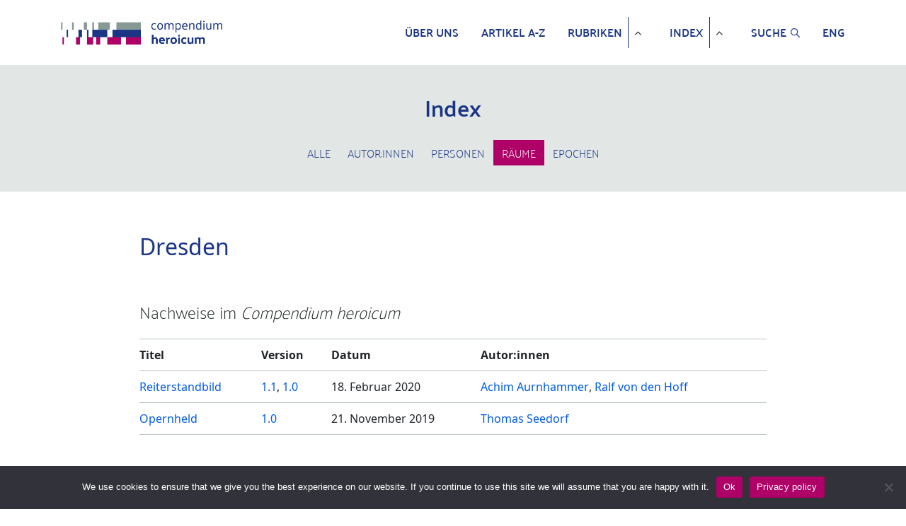

--- FILE ---
content_type: text/html; charset=UTF-8
request_url: https://www.compendium-heroicum.de/raeume/dresden/
body_size: 41534
content:
<!DOCTYPE HTML>
<html lang="en">
<head>
    <meta charset="UTF-8">
    <meta http-equiv="X-UA-Compatible" content="IE=edge">
    <meta name="viewport"
          content="width=device-width, initial-scale=1, shrink-to-fit=no, maximum-scale=1.0, user-scalable=no">
    <meta http-equiv="x-ua-compatible" content="ie=edge">
    <meta charset="UTF-8">
    <link rel="apple-touch-icon" sizes="180x180"
          href="https://www.compendium-heroicum.de/wp-content/themes/oes-ch-theme/assets/images/apple-touch-icon.png">
    <link rel="icon" type="image/png" sizes="32x32"
          href="https://www.compendium-heroicum.de/wp-content/themes/oes-ch-theme/assets/images/favicon-32x32.png">
	

	
	<link rel="preconnect" href="https://fonts.googleapis.com">
	<link rel="preconnect" href="https://fonts.gstatic.com" crossorigin>
	<link href="https://fonts.googleapis.com/css2?family=Amiri:ital,wght@0,400;0,700;1,400;1,700&display=swap" rel="stylesheet">
	
	<!--
		<link rel="stylesheet"
          href="https://fonts.googleapis.com/css?family=Noto%20Naskh%20Arabic">
	-->
	
    <link rel="icon" type="image/png" sizes="16x16"
          href="https://www.compendium-heroicum.de/wp-content/themes/oes-ch-theme/assets/images/favicon.ico">
    <title>Dresden</title>
    <meta name='robots' content='max-image-preview:large' />
<link rel="alternate" type="application/rss+xml" title="Compendium heroicum &raquo; Dresden Raum Feed" href="https://www.compendium-heroicum.de/raeume/dresden/feed/" />
<script type="text/javascript">
/* <![CDATA[ */
window._wpemojiSettings = {"baseUrl":"https:\/\/s.w.org\/images\/core\/emoji\/14.0.0\/72x72\/","ext":".png","svgUrl":"https:\/\/s.w.org\/images\/core\/emoji\/14.0.0\/svg\/","svgExt":".svg","source":{"concatemoji":"https:\/\/www.compendium-heroicum.de\/wp-includes\/js\/wp-emoji-release.min.js?ver=6.4.5"}};
/*! This file is auto-generated */
!function(i,n){var o,s,e;function c(e){try{var t={supportTests:e,timestamp:(new Date).valueOf()};sessionStorage.setItem(o,JSON.stringify(t))}catch(e){}}function p(e,t,n){e.clearRect(0,0,e.canvas.width,e.canvas.height),e.fillText(t,0,0);var t=new Uint32Array(e.getImageData(0,0,e.canvas.width,e.canvas.height).data),r=(e.clearRect(0,0,e.canvas.width,e.canvas.height),e.fillText(n,0,0),new Uint32Array(e.getImageData(0,0,e.canvas.width,e.canvas.height).data));return t.every(function(e,t){return e===r[t]})}function u(e,t,n){switch(t){case"flag":return n(e,"\ud83c\udff3\ufe0f\u200d\u26a7\ufe0f","\ud83c\udff3\ufe0f\u200b\u26a7\ufe0f")?!1:!n(e,"\ud83c\uddfa\ud83c\uddf3","\ud83c\uddfa\u200b\ud83c\uddf3")&&!n(e,"\ud83c\udff4\udb40\udc67\udb40\udc62\udb40\udc65\udb40\udc6e\udb40\udc67\udb40\udc7f","\ud83c\udff4\u200b\udb40\udc67\u200b\udb40\udc62\u200b\udb40\udc65\u200b\udb40\udc6e\u200b\udb40\udc67\u200b\udb40\udc7f");case"emoji":return!n(e,"\ud83e\udef1\ud83c\udffb\u200d\ud83e\udef2\ud83c\udfff","\ud83e\udef1\ud83c\udffb\u200b\ud83e\udef2\ud83c\udfff")}return!1}function f(e,t,n){var r="undefined"!=typeof WorkerGlobalScope&&self instanceof WorkerGlobalScope?new OffscreenCanvas(300,150):i.createElement("canvas"),a=r.getContext("2d",{willReadFrequently:!0}),o=(a.textBaseline="top",a.font="600 32px Arial",{});return e.forEach(function(e){o[e]=t(a,e,n)}),o}function t(e){var t=i.createElement("script");t.src=e,t.defer=!0,i.head.appendChild(t)}"undefined"!=typeof Promise&&(o="wpEmojiSettingsSupports",s=["flag","emoji"],n.supports={everything:!0,everythingExceptFlag:!0},e=new Promise(function(e){i.addEventListener("DOMContentLoaded",e,{once:!0})}),new Promise(function(t){var n=function(){try{var e=JSON.parse(sessionStorage.getItem(o));if("object"==typeof e&&"number"==typeof e.timestamp&&(new Date).valueOf()<e.timestamp+604800&&"object"==typeof e.supportTests)return e.supportTests}catch(e){}return null}();if(!n){if("undefined"!=typeof Worker&&"undefined"!=typeof OffscreenCanvas&&"undefined"!=typeof URL&&URL.createObjectURL&&"undefined"!=typeof Blob)try{var e="postMessage("+f.toString()+"("+[JSON.stringify(s),u.toString(),p.toString()].join(",")+"));",r=new Blob([e],{type:"text/javascript"}),a=new Worker(URL.createObjectURL(r),{name:"wpTestEmojiSupports"});return void(a.onmessage=function(e){c(n=e.data),a.terminate(),t(n)})}catch(e){}c(n=f(s,u,p))}t(n)}).then(function(e){for(var t in e)n.supports[t]=e[t],n.supports.everything=n.supports.everything&&n.supports[t],"flag"!==t&&(n.supports.everythingExceptFlag=n.supports.everythingExceptFlag&&n.supports[t]);n.supports.everythingExceptFlag=n.supports.everythingExceptFlag&&!n.supports.flag,n.DOMReady=!1,n.readyCallback=function(){n.DOMReady=!0}}).then(function(){return e}).then(function(){var e;n.supports.everything||(n.readyCallback(),(e=n.source||{}).concatemoji?t(e.concatemoji):e.wpemoji&&e.twemoji&&(t(e.twemoji),t(e.wpemoji)))}))}((window,document),window._wpemojiSettings);
/* ]]> */
</script>
<style id='wp-emoji-styles-inline-css' type='text/css'>

	img.wp-smiley, img.emoji {
		display: inline !important;
		border: none !important;
		box-shadow: none !important;
		height: 1em !important;
		width: 1em !important;
		margin: 0 0.07em !important;
		vertical-align: -0.1em !important;
		background: none !important;
		padding: 0 !important;
	}
</style>
<link rel='stylesheet' id='wp-block-library-css' href='https://www.compendium-heroicum.de/wp-includes/css/dist/block-library/style.min.css?ver=6.4.5' type='text/css' media='all' />
<link rel='stylesheet' id='oes-tables-css' href='https://www.compendium-heroicum.de/wp-content/plugins/oes-core/includes/blocks/tables.css?ver=6.4.5' type='text/css' media='all' />
<link rel='stylesheet' id='oes-lists-css' href='https://www.compendium-heroicum.de/wp-content/plugins/oes-core/includes/blocks/lists.css?ver=6.4.5' type='text/css' media='all' />
<style id='oes-archive-loop-style-inline-css' type='text/css'>
.wp-block-oes-archive-loop .oes-archive-wrapper{padding-bottom:2rem}.wp-block-oes-archive-loop .oes-archive-table-wrapper table{padding:.5rem 1rem 1rem 14px}.wp-block-oes-archive-loop .oes-alphabet-initial{color:var(--wp--preset--color--secondary);font-size:1.2rem;margin-bottom:.5rem}.wp-block-oes-archive-loop .oes-additional-info{font-size:.9rem}.wp-block-oes-archive-loop .oes-additional-info:before{content:"(";padding-left:5px}.wp-block-oes-archive-loop .oes-additional-info:after{content:")"}

</style>
<style id='oes-author-byline-style-inline-css' type='text/css'>
.oes-author-byline{display:flex}.oes-author-byline .oes-author-byline-by{padding-right:.25rem}

</style>
<style id='oes-empty-result-style-inline-css' type='text/css'>
.oes-archive-container-no-entries{display:none}

</style>
<style id='oes-filter-style-inline-css' type='text/css'>
ul.oes-filter-list-container .wp-block-details.active,ul.oes-filter-list-container li.active a{color:var(--wp--preset--color--secondary)}ul.oes-filter-list-container .oes-archive-filter-item a{display:flex;justify-content:space-between;text-decoration:none;word-break:break-word}ul.oes-filter-list-container .oes-filter-item-count{margin-right:5px;padding:0 5px;word-break:keep-all}ul.oes-filter-list-container .inactive .oes-filter-item-count{display:none}ul.oes-filter-list-container .oes-filter-list{padding-bottom:1rem;padding-left:14px;padding-top:1rem}

</style>
<style id='oes-filter-active-style-inline-css' type='text/css'>
@charset "UTF-8";ul.oes-active-filter.is-style-oes-default li:after{content:"|";padding:0 5px}ul.oes-active-filter.is-style-oes-default li:last-child:after{content:"";padding:0}.oes-active-filter.is-style-oes-box a:after{content:"✕";padding:0 5px}

</style>
<style id='oes-filter-alphabet-style-inline-css' type='text/css'>
ul.oes-alphabet-list.oes-horizontal-list{margin-left:-10px;margin-right:-10px;overflow-wrap:break-word}ul.oes-alphabet-list.oes-horizontal-list li{padding:.25rem .5rem}ul.oes-alphabet-list.oes-horizontal-list li .active{background-color:var(--wp--preset--color--secondary)}ul.oes-alphabet-list.oes-horizontal-list li:first-child{padding-left:10px}

</style>
<style id='oes-index-style-inline-css' type='text/css'>
.wp-block-oes-archive-loop .oes-archive-wrapper{padding-bottom:2rem}.wp-block-oes-archive-loop .oes-archive-table-wrapper table{padding:.5rem 1rem 1rem 14px}.wp-block-oes-archive-loop .oes-alphabet-initial{color:var(--wp--preset--color--secondary);font-size:1.2rem;margin-bottom:.5rem}.wp-block-oes-archive-loop .oes-additional-info{font-size:.9rem}.wp-block-oes-archive-loop .oes-additional-info:before{content:"(";padding-left:5px}.wp-block-oes-archive-loop .oes-additional-info:after{content:")"}

</style>
<style id='oes-metadata-style-inline-css' type='text/css'>
.oes-metadata-table-container table{margin-bottom:1rem;margin-top:1rem}

</style>
<style id='oes-notes-style-inline-css' type='text/css'>
.oes-notes-list{list-style-type:none;margin:1em 0;padding-left:0}.oes-notes-list li{display:flex;margin-bottom:.3em}.oes-notes-list .oes-notes-list-number{word-wrap:normal;font-size:.8em;margin-right:1.5em;min-width:15px;word-break:normal}

</style>
<style id='oes-search-panel-style-inline-css' type='text/css'>
@charset "UTF-8";#oes-search-panel{left:0;opacity:95%;position:fixed;right:0;top:0;z-index:100}.oes-close{color:inherit;font-size:2rem;position:fixed;right:30px;top:30px}.oes-close:after{content:"×"}

</style>
<style id='oes-table-of-contents-style-inline-css' type='text/css'>
ul.oes-table-of-contents .oes-toc-header2{padding-left:0}ul.oes-table-of-contents .oes-toc-header3{padding-left:1em}ul.oes-table-of-contents .oes-toc-header4{padding-left:2em}ul.oes-table-of-contents .oes-toc-header5{padding-left:3em}ul.oes-table-of-contents .oes-toc-header6{padding-left:4em}

</style>
<style id='oes-translation-style-inline-css' type='text/css'>
.oes-translation-info span:before{content:"(";padding-left:5px}.oes-translation-info span:after{content:")"}

</style>
<style id='oes-version-info-style-inline-css' type='text/css'>
.oes-version-info ul.oes-horizontal-list li:after{content:"|";padding:0 5px}.oes-version-info ul.oes-horizontal-list li:first-child{border-left:0;padding-left:0}.oes-version-info ul.oes-horizontal-list li:last-child{border-right:0;padding-right:0}.oes-version-info ul.oes-horizontal-list li:last-child:after{display:none}

</style>
<style id='classic-theme-styles-inline-css' type='text/css'>
/*! This file is auto-generated */
.wp-block-button__link{color:#fff;background-color:#32373c;border-radius:9999px;box-shadow:none;text-decoration:none;padding:calc(.667em + 2px) calc(1.333em + 2px);font-size:1.125em}.wp-block-file__button{background:#32373c;color:#fff;text-decoration:none}
</style>
<style id='global-styles-inline-css' type='text/css'>
body{--wp--preset--color--black: #000000;--wp--preset--color--cyan-bluish-gray: #abb8c3;--wp--preset--color--white: #ffffff;--wp--preset--color--pale-pink: #f78da7;--wp--preset--color--vivid-red: #cf2e2e;--wp--preset--color--luminous-vivid-orange: #ff6900;--wp--preset--color--luminous-vivid-amber: #fcb900;--wp--preset--color--light-green-cyan: #7bdcb5;--wp--preset--color--vivid-green-cyan: #00d084;--wp--preset--color--pale-cyan-blue: #8ed1fc;--wp--preset--color--vivid-cyan-blue: #0693e3;--wp--preset--color--vivid-purple: #9b51e0;--wp--preset--gradient--vivid-cyan-blue-to-vivid-purple: linear-gradient(135deg,rgba(6,147,227,1) 0%,rgb(155,81,224) 100%);--wp--preset--gradient--light-green-cyan-to-vivid-green-cyan: linear-gradient(135deg,rgb(122,220,180) 0%,rgb(0,208,130) 100%);--wp--preset--gradient--luminous-vivid-amber-to-luminous-vivid-orange: linear-gradient(135deg,rgba(252,185,0,1) 0%,rgba(255,105,0,1) 100%);--wp--preset--gradient--luminous-vivid-orange-to-vivid-red: linear-gradient(135deg,rgba(255,105,0,1) 0%,rgb(207,46,46) 100%);--wp--preset--gradient--very-light-gray-to-cyan-bluish-gray: linear-gradient(135deg,rgb(238,238,238) 0%,rgb(169,184,195) 100%);--wp--preset--gradient--cool-to-warm-spectrum: linear-gradient(135deg,rgb(74,234,220) 0%,rgb(151,120,209) 20%,rgb(207,42,186) 40%,rgb(238,44,130) 60%,rgb(251,105,98) 80%,rgb(254,248,76) 100%);--wp--preset--gradient--blush-light-purple: linear-gradient(135deg,rgb(255,206,236) 0%,rgb(152,150,240) 100%);--wp--preset--gradient--blush-bordeaux: linear-gradient(135deg,rgb(254,205,165) 0%,rgb(254,45,45) 50%,rgb(107,0,62) 100%);--wp--preset--gradient--luminous-dusk: linear-gradient(135deg,rgb(255,203,112) 0%,rgb(199,81,192) 50%,rgb(65,88,208) 100%);--wp--preset--gradient--pale-ocean: linear-gradient(135deg,rgb(255,245,203) 0%,rgb(182,227,212) 50%,rgb(51,167,181) 100%);--wp--preset--gradient--electric-grass: linear-gradient(135deg,rgb(202,248,128) 0%,rgb(113,206,126) 100%);--wp--preset--gradient--midnight: linear-gradient(135deg,rgb(2,3,129) 0%,rgb(40,116,252) 100%);--wp--preset--font-size--small: 13px;--wp--preset--font-size--medium: 20px;--wp--preset--font-size--large: 36px;--wp--preset--font-size--x-large: 42px;--wp--preset--spacing--20: 0.44rem;--wp--preset--spacing--30: 0.67rem;--wp--preset--spacing--40: 1rem;--wp--preset--spacing--50: 1.5rem;--wp--preset--spacing--60: 2.25rem;--wp--preset--spacing--70: 3.38rem;--wp--preset--spacing--80: 5.06rem;--wp--preset--shadow--natural: 6px 6px 9px rgba(0, 0, 0, 0.2);--wp--preset--shadow--deep: 12px 12px 50px rgba(0, 0, 0, 0.4);--wp--preset--shadow--sharp: 6px 6px 0px rgba(0, 0, 0, 0.2);--wp--preset--shadow--outlined: 6px 6px 0px -3px rgba(255, 255, 255, 1), 6px 6px rgba(0, 0, 0, 1);--wp--preset--shadow--crisp: 6px 6px 0px rgba(0, 0, 0, 1);}:where(.is-layout-flex){gap: 0.5em;}:where(.is-layout-grid){gap: 0.5em;}body .is-layout-flow > .alignleft{float: left;margin-inline-start: 0;margin-inline-end: 2em;}body .is-layout-flow > .alignright{float: right;margin-inline-start: 2em;margin-inline-end: 0;}body .is-layout-flow > .aligncenter{margin-left: auto !important;margin-right: auto !important;}body .is-layout-constrained > .alignleft{float: left;margin-inline-start: 0;margin-inline-end: 2em;}body .is-layout-constrained > .alignright{float: right;margin-inline-start: 2em;margin-inline-end: 0;}body .is-layout-constrained > .aligncenter{margin-left: auto !important;margin-right: auto !important;}body .is-layout-constrained > :where(:not(.alignleft):not(.alignright):not(.alignfull)){max-width: var(--wp--style--global--content-size);margin-left: auto !important;margin-right: auto !important;}body .is-layout-constrained > .alignwide{max-width: var(--wp--style--global--wide-size);}body .is-layout-flex{display: flex;}body .is-layout-flex{flex-wrap: wrap;align-items: center;}body .is-layout-flex > *{margin: 0;}body .is-layout-grid{display: grid;}body .is-layout-grid > *{margin: 0;}:where(.wp-block-columns.is-layout-flex){gap: 2em;}:where(.wp-block-columns.is-layout-grid){gap: 2em;}:where(.wp-block-post-template.is-layout-flex){gap: 1.25em;}:where(.wp-block-post-template.is-layout-grid){gap: 1.25em;}.has-black-color{color: var(--wp--preset--color--black) !important;}.has-cyan-bluish-gray-color{color: var(--wp--preset--color--cyan-bluish-gray) !important;}.has-white-color{color: var(--wp--preset--color--white) !important;}.has-pale-pink-color{color: var(--wp--preset--color--pale-pink) !important;}.has-vivid-red-color{color: var(--wp--preset--color--vivid-red) !important;}.has-luminous-vivid-orange-color{color: var(--wp--preset--color--luminous-vivid-orange) !important;}.has-luminous-vivid-amber-color{color: var(--wp--preset--color--luminous-vivid-amber) !important;}.has-light-green-cyan-color{color: var(--wp--preset--color--light-green-cyan) !important;}.has-vivid-green-cyan-color{color: var(--wp--preset--color--vivid-green-cyan) !important;}.has-pale-cyan-blue-color{color: var(--wp--preset--color--pale-cyan-blue) !important;}.has-vivid-cyan-blue-color{color: var(--wp--preset--color--vivid-cyan-blue) !important;}.has-vivid-purple-color{color: var(--wp--preset--color--vivid-purple) !important;}.has-black-background-color{background-color: var(--wp--preset--color--black) !important;}.has-cyan-bluish-gray-background-color{background-color: var(--wp--preset--color--cyan-bluish-gray) !important;}.has-white-background-color{background-color: var(--wp--preset--color--white) !important;}.has-pale-pink-background-color{background-color: var(--wp--preset--color--pale-pink) !important;}.has-vivid-red-background-color{background-color: var(--wp--preset--color--vivid-red) !important;}.has-luminous-vivid-orange-background-color{background-color: var(--wp--preset--color--luminous-vivid-orange) !important;}.has-luminous-vivid-amber-background-color{background-color: var(--wp--preset--color--luminous-vivid-amber) !important;}.has-light-green-cyan-background-color{background-color: var(--wp--preset--color--light-green-cyan) !important;}.has-vivid-green-cyan-background-color{background-color: var(--wp--preset--color--vivid-green-cyan) !important;}.has-pale-cyan-blue-background-color{background-color: var(--wp--preset--color--pale-cyan-blue) !important;}.has-vivid-cyan-blue-background-color{background-color: var(--wp--preset--color--vivid-cyan-blue) !important;}.has-vivid-purple-background-color{background-color: var(--wp--preset--color--vivid-purple) !important;}.has-black-border-color{border-color: var(--wp--preset--color--black) !important;}.has-cyan-bluish-gray-border-color{border-color: var(--wp--preset--color--cyan-bluish-gray) !important;}.has-white-border-color{border-color: var(--wp--preset--color--white) !important;}.has-pale-pink-border-color{border-color: var(--wp--preset--color--pale-pink) !important;}.has-vivid-red-border-color{border-color: var(--wp--preset--color--vivid-red) !important;}.has-luminous-vivid-orange-border-color{border-color: var(--wp--preset--color--luminous-vivid-orange) !important;}.has-luminous-vivid-amber-border-color{border-color: var(--wp--preset--color--luminous-vivid-amber) !important;}.has-light-green-cyan-border-color{border-color: var(--wp--preset--color--light-green-cyan) !important;}.has-vivid-green-cyan-border-color{border-color: var(--wp--preset--color--vivid-green-cyan) !important;}.has-pale-cyan-blue-border-color{border-color: var(--wp--preset--color--pale-cyan-blue) !important;}.has-vivid-cyan-blue-border-color{border-color: var(--wp--preset--color--vivid-cyan-blue) !important;}.has-vivid-purple-border-color{border-color: var(--wp--preset--color--vivid-purple) !important;}.has-vivid-cyan-blue-to-vivid-purple-gradient-background{background: var(--wp--preset--gradient--vivid-cyan-blue-to-vivid-purple) !important;}.has-light-green-cyan-to-vivid-green-cyan-gradient-background{background: var(--wp--preset--gradient--light-green-cyan-to-vivid-green-cyan) !important;}.has-luminous-vivid-amber-to-luminous-vivid-orange-gradient-background{background: var(--wp--preset--gradient--luminous-vivid-amber-to-luminous-vivid-orange) !important;}.has-luminous-vivid-orange-to-vivid-red-gradient-background{background: var(--wp--preset--gradient--luminous-vivid-orange-to-vivid-red) !important;}.has-very-light-gray-to-cyan-bluish-gray-gradient-background{background: var(--wp--preset--gradient--very-light-gray-to-cyan-bluish-gray) !important;}.has-cool-to-warm-spectrum-gradient-background{background: var(--wp--preset--gradient--cool-to-warm-spectrum) !important;}.has-blush-light-purple-gradient-background{background: var(--wp--preset--gradient--blush-light-purple) !important;}.has-blush-bordeaux-gradient-background{background: var(--wp--preset--gradient--blush-bordeaux) !important;}.has-luminous-dusk-gradient-background{background: var(--wp--preset--gradient--luminous-dusk) !important;}.has-pale-ocean-gradient-background{background: var(--wp--preset--gradient--pale-ocean) !important;}.has-electric-grass-gradient-background{background: var(--wp--preset--gradient--electric-grass) !important;}.has-midnight-gradient-background{background: var(--wp--preset--gradient--midnight) !important;}.has-small-font-size{font-size: var(--wp--preset--font-size--small) !important;}.has-medium-font-size{font-size: var(--wp--preset--font-size--medium) !important;}.has-large-font-size{font-size: var(--wp--preset--font-size--large) !important;}.has-x-large-font-size{font-size: var(--wp--preset--font-size--x-large) !important;}
.wp-block-navigation a:where(:not(.wp-element-button)){color: inherit;}
:where(.wp-block-post-template.is-layout-flex){gap: 1.25em;}:where(.wp-block-post-template.is-layout-grid){gap: 1.25em;}
:where(.wp-block-columns.is-layout-flex){gap: 2em;}:where(.wp-block-columns.is-layout-grid){gap: 2em;}
.wp-block-pullquote{font-size: 1.5em;line-height: 1.6;}
</style>
<link rel='stylesheet' id='cookie-notice-front-css' href='https://www.compendium-heroicum.de/wp-content/plugins/cookie-notice/css/front.min.css?ver=2.4.16' type='text/css' media='all' />
<link rel='stylesheet' id='oes-theme-css' href='https://www.compendium-heroicum.de/wp-content/plugins/oes-core/assets/css/theme.css?ver=2.3.0' type='text/css' media='all' />
<link rel='stylesheet' id='oes-popup-css' href='https://www.compendium-heroicum.de/wp-content/plugins/oes-core/includes/popup/assets/popup.css?ver=2.3.0' type='text/css' media='all' />
<link rel='stylesheet' id='oes-note-css' href='https://www.compendium-heroicum.de/wp-content/plugins/oes-core/includes/popup/assets/note.css?ver=2.3.0' type='text/css' media='all' />
<link rel='stylesheet' id='oes-figures-css' href='https://www.compendium-heroicum.de/wp-content/plugins/oes-core/includes/theme/figures/figures.css?ver=2.3.0' type='text/css' media='all' />
<link rel='stylesheet' id='ch-admin-css' href='https://www.compendium-heroicum.de/wp-content/plugins/oes-ch/assets/css/admin.css?ver=2.3.0' type='text/css' media='all' />
<link rel='stylesheet' id='oes-api-css' href='https://www.compendium-heroicum.de/wp-content/plugins/oes-core/includes/api/assets/api-frontend.css?ver=6.4.5' type='text/css' media='all' />
<link rel='stylesheet' id='oes-gnd-css' href='https://www.compendium-heroicum.de/wp-content/plugins/oes-core/includes/api/gnd/gnd.css?ver=6.4.5' type='text/css' media='all' />
<link rel='stylesheet' id='oes-media-css' href='https://www.compendium-heroicum.de/wp-content/plugins/includes/../oes-media/assets//media.css?ver=6.4.5' type='text/css' media='all' />
<link rel='stylesheet' id='bootstrap-css' href='https://www.compendium-heroicum.de/wp-content/themes/oes/assets/css/bootstrap.min.css?ver=6.4.5' type='text/css' media='all' />
<link rel='stylesheet' id='oes-style-css' href='https://www.compendium-heroicum.de/wp-content/themes/oes/style.css?ver=6.4.5' type='text/css' media='all' />
<link rel='stylesheet' id='oes-print-css' href='https://www.compendium-heroicum.de/wp-content/themes/oes/assets/css/print.css?ver=6.4.5' type='text/css' media='all' />
<link rel='stylesheet' id='oes-responsive-css' href='https://www.compendium-heroicum.de/wp-content/themes/oes/assets/css/responsive.css?ver=6.4.5' type='text/css' media='all' />
<link rel='stylesheet' id='oes-ch-css' href='https://www.compendium-heroicum.de/wp-content/themes/oes-ch-theme/style.css?ver=6.4.5' type='text/css' media='all' />
<link rel='stylesheet' id='ch-scrolled-css' href='https://www.compendium-heroicum.de/wp-content/themes/oes-ch-theme/style.css/../assets/css/scrolled.css?ver=6.4.5' type='text/css' media='all' />
<link rel='stylesheet' id='font-awesome-css' href='https://www.compendium-heroicum.de/wp-content/themes/oes-ch-theme/style.css/../assets/css/font-awesome.css?ver=6.4.5' type='text/css' media='all' />
<link rel='stylesheet' id='ch-css' href='https://www.compendium-heroicum.de/wp-content/themes/oes-ch-theme/style.css/../assets/css/ch.css?ver=6.4.5' type='text/css' media='all' />
<link rel='stylesheet' id='ch-figures-css' href='https://www.compendium-heroicum.de/wp-content/themes/oes-ch-theme/style.css/../assets/css/ch-figures.css?ver=6.4.5' type='text/css' media='all' />
<link rel='stylesheet' id='ch-responsive-css' href='https://www.compendium-heroicum.de/wp-content/themes/oes-ch-theme/style.css/../assets/css/responsive.css?ver=6.4.5' type='text/css' media='all' />
<link rel='stylesheet' id='ch-print-css' href='https://www.compendium-heroicum.de/wp-content/themes/oes-ch-theme/style.css/../assets/css/print.css?ver=6.4.5' type='text/css' media='all' />
<script type="text/javascript" id="cookie-notice-front-js-before">
/* <![CDATA[ */
var cnArgs = {"ajaxUrl":"https:\/\/www.compendium-heroicum.de\/wp-admin\/admin-ajax.php","nonce":"f18aa9d972","hideEffect":"fade","position":"bottom","onScroll":false,"onScrollOffset":100,"onClick":false,"cookieName":"cookie_notice_accepted","cookieTime":31536000,"cookieTimeRejected":31536000,"globalCookie":false,"redirection":false,"cache":false,"revokeCookies":false,"revokeCookiesOpt":"automatic"};
/* ]]> */
</script>
<script type="text/javascript" src="https://www.compendium-heroicum.de/wp-content/plugins/cookie-notice/js/front.min.js?ver=2.4.16" id="cookie-notice-front-js"></script>
<script type="text/javascript" src="https://www.compendium-heroicum.de/wp-includes/js/jquery/jquery.min.js?ver=3.7.1" id="jquery-core-js"></script>
<script type="text/javascript" src="https://www.compendium-heroicum.de/wp-includes/js/jquery/jquery-migrate.min.js?ver=3.4.1" id="jquery-migrate-js"></script>
<link rel="https://api.w.org/" href="https://www.compendium-heroicum.de/wp-json/" /><link rel="alternate" type="application/json" href="https://www.compendium-heroicum.de/wp-json/wp/v2/t_ch_raum/7910" /><link rel="EditURI" type="application/rsd+xml" title="RSD" href="https://www.compendium-heroicum.de/xmlrpc.php?rsd" />
<meta name="generator" content="WordPress 6.4.5" />
    <!-- Matomo -->
    <script type="text/javascript">
        var _paq = window._paq || [];
        _paq.push(["setDoNotTrack", true]);
        _paq.push(['disableCookies']);
        _paq.push(['enableHeartBeatTimer', 5]);
        _paq.push(['trackPageView']);
        _paq.push(['enableLinkTracking']);

        function embedTrackingCode() {
            var u = 'https://analytics.ub.uni-freiburg.de/';
            _paq.push(['setTrackerUrl', u + 'matomo.php']);
            _paq.push(['setSiteId', '43']);
            var d = document,
                g = d.createElement('script'),
                s = d.getElementsByTagName('script')[0]
            g.type = 'text/javascript';
            g.async = true;
            g.defer = true;
            g.src = u + 'matomo.js';
            s.parentNode.insertBefore(g, s);
        }

        setTimeout(function () {
            embedTrackingCode();
        }, 2)
    </script>
    <noscript><p><img src="https://analytics.ub.uni-freiburg.de/matomo.php?idsite=43&amp;rec=1" style="border:0;" alt="" /></p></noscript>
    <!-- End Matomo Code -->
            <link rel="icon" href="https://www.compendium-heroicum.de/wp-content/themes/oes/assets/images/favicon.ico" size="16x16">
        		<style type="text/css" id="wp-custom-css">
			/* fix teaser in list */
.ch-images-list-teaser {
	margin-left:-35px;
	font-size: .8em;
}



.list-of-figures > div {
	padding-left: 35px;
	margin: 1rem 0;
}

.ch-images-list-teaser {
	vertical-align:top;
	margin-right: .5rem;
}

.oes-notes-list .ch-images-list-teaser {
	margin-left: 0;
}



/* add padding in toc */
@media (min-width: 992px){
	
	ul.oes-table-of-contents .oes-toc-block-heading {
	display: inline-block;
}
	
ul.oes-table-of-contents .oes-toc-header2 .oes-toc-block-heading {
	padding-left: 1rem;
}

ul.oes-table-of-contents .oes-toc-header3 .oes-toc-block-heading {
	padding-left: 2rem;
}

ul.oes-table-of-contents .oes-toc-header4 .oes-toc-block-heading,
ul.oes-table-of-contents .oes-toc-header5 .oes-toc-block-heading{
	padding-left: 3rem;
}}


@media print {

	.oes-single-post .ch-lemma-sub-line + p {
	display:none;
}
	
}


/* Responsive reference table */
@media (max-width: 992px){
	
    .oes-single-post table.ch-list-table td:nth-of-type(4):before { content: "Autor:innen"; }

    .oes-body-language1 .oes-single-post table.ch-list-table td:nth-of-type(1):before { content: "Title"; }
    .oes-body-language1 .oes-single-post table.ch-list-table td:nth-of-type(3):before { content: "Date"; }
    .oes-body-language1 .oes-single-post table.ch-list-table td:nth-of-type(4):before { content: "Authors"; }
}		</style>
		</head>
<body id="main-loaded-content" class="archive tax-t_ch_raum term-dresden term-7910 oes-body-language0 cookies-not-set">
<header class="fixed-top compendium-header d-print-none">
    <nav class="container navbar navbar-expand-lg navbar-light">
        <a href="https://www.compendium-heroicum.de" class="navbar-brand">
            <picture>
                <img src="https://www.compendium-heroicum.de/wp-content/themes/oes-ch-theme/assets/images/logo_small_ch.png" alt="Logo"
                     class="ch-home-img">
            </picture>
        </a>
        <button class="navbar-toggler" type="button" data-toggle="collapse" data-target="#oes-top-menus"
                aria-controls="oes-top-menus" aria-expanded="false" aria-label="Toggle navigation">
            <span class="navbar-toggler-icon"></span>
        </button>
        <div class="collapse navbar-collapse" id="oes-top-menus">
            <div id="oes-main-nav"><ul id="menu-ch-top-menu" class="oes-nav navbar-nav ml-auto mt-lg-0"><li id="menu-item-11358" class="menu-item menu-item-type-post_type menu-item-object-page menu-item-11358"><a href="https://www.compendium-heroicum.de/ueber-uns/">Über uns</a></li>
<li id="menu-item-11297" class="nav-item menu-item menu-item-type-custom menu-item-object-custom menu-item-11297"><a href="https://www.compendium-heroicum.de/lemma/">Artikel A-Z</a></li>
<li id="menu-item-11423" class="menu-item menu-item-type-post_type menu-item-object-page menu-item-has-children menu-item-11423"><a href="https://www.compendium-heroicum.de/rubriken/">Rubriken</a>
<ul class="sub-menu">
	<li id="menu-item-11306" class="menu-item menu-item-type-taxonomy menu-item-object-t_ch_rubrik menu-item-11306"><a href="https://www.compendium-heroicum.de/rubriken/heldentypen/">Heldentypen</a></li>
	<li id="menu-item-11307" class="menu-item menu-item-type-taxonomy menu-item-object-t_ch_rubrik menu-item-11307"><a href="https://www.compendium-heroicum.de/rubriken/kulturen-praktiken/">Kulturen &amp; Praktiken</a></li>
	<li id="menu-item-11309" class="menu-item menu-item-type-taxonomy menu-item-object-t_ch_rubrik menu-item-11309"><a href="https://www.compendium-heroicum.de/rubriken/medialitaet/">Medialität</a></li>
	<li id="menu-item-11310" class="menu-item menu-item-type-taxonomy menu-item-object-t_ch_rubrik menu-item-11310"><a href="https://www.compendium-heroicum.de/rubriken/objekte-attribute/">Objekte &amp; Attribute</a></li>
	<li id="menu-item-11308" class="menu-item menu-item-type-taxonomy menu-item-object-t_ch_rubrik menu-item-11308"><a href="https://www.compendium-heroicum.de/rubriken/theorie-des-heroischen/">Theorie des Heroischen</a></li>
</ul>
</li>
<li id="menu-item-11299" class="nav-item menu-item menu-item-type-custom menu-item-object-custom menu-item-has-children menu-item-11299"><a href="https://www.compendium-heroicum.de/index/">Index</a>
<ul class="sub-menu">
	<li id="menu-item-11335" class="menu-item menu-item-type-post_type_archive menu-item-object-ch_author menu-item-11335"><a href="https://www.compendium-heroicum.de/autorinnen/">Autor:innen</a></li>
	<li id="menu-item-11336" class="menu-item menu-item-type-custom menu-item-object-custom menu-item-11336"><a href="https://www.compendium-heroicum.de/personen/">Personen</a></li>
	<li id="menu-item-11337" class="menu-item menu-item-type-custom menu-item-object-custom menu-item-11337"><a href="https://www.compendium-heroicum.de/raeume/">Räume</a></li>
	<li id="menu-item-11338" class="menu-item menu-item-type-custom menu-item-object-custom menu-item-11338"><a href="https://www.compendium-heroicum.de/epochen/">Epochen</a></li>
</ul>
</li>
<li id="menu-item-14877" class="oes-menu-item-search menu-item menu-item-type-oes-item menu-item-object-oes-menu-item-search menu-item-14877"><a title="Open OES Search Panel" id="oes-search">Suche</a></li>
<li id="menu-item-14878" class="menu-item menu-item-type-oes-item menu-item-object-oes-menu-item-language-switch menu-item-14878"><a href="?oes-language-switch=language1">Eng</a></li>
</ul>            </div>
        </div>
    </nav>
</header>
<div id="oes-header-padding"></div>
<div id="oes-search-panel" >
    <div class="oes-search-panel-background"></div>
    <div class="oes-search-panel-front">
        <div class="oes-search-panel-form container text-center">
            <h1>Suche            </h1>
            <div><form action="https://www.compendium-heroicum.de/" method="get" id="oes-search-form">    <label for="s"></label>
    <input type="text" name="s" id="s" value="" required>
    <button type="submit"></button>
</form></div>
        </div>
    </div>
</div>    <main class="oes-smooth-loading"><div class="oes-subheader">
    <div class="container">
        <h3 class="oes-title-header">Index</h3>
    </div>
    <div class="oes-sub-subheader">    <div class="oes-subheader-index">
    <ul class="oes-horizontal-list"><li><a href="https://www.compendium-heroicum.de/index/" class="text-uppercase">Alle</a></li><li><a href="https://www.compendium-heroicum.de/autorinnen/" class="text-uppercase ">Autor:innen</a></li><li><a href="https://www.compendium-heroicum.de/personen/" class="text-uppercase ">Personen</a></li><li><a href="https://www.compendium-heroicum.de/raeume/" class="text-uppercase active">Räume</a></li><li><a href="https://www.compendium-heroicum.de/epochen/" class="text-uppercase ">Epochen</a></li></ul>
    </div>    </div>
</div>        <div class="oes-background-white-slim">
            <div class="oes-single-post oes-max-width-888 container oes-index-page"><div class="ch-index-title">Dresden</div><div class="oes-index-connections"><div class="ch-index-table-wrapper"><h2 class="oes-content-table-header">Nachweise im <i>Compendium heroicum</i></h2><table class="ch-list-table table"><thead><tr><th>Titel</th><th>Version</th><th>Datum</th><th>Autor:innen</th></tr></thead><tr><td><a href="https://www.compendium-heroicum.de/lemma/reiterstandbild/">Reiterstandbild</a></td><td><a href="https://www.compendium-heroicum.de/lemma/reiterstandbild/">1.1</a>, <a href="https://www.compendium-heroicum.de/lemma/reiterstandbild-1-0/">1.0</a></td><td>18. Februar 2020</td><td><ul class="oes-field-value-list" ><li><a href="https://www.compendium-heroicum.de/autorinnen/achim-aurnhammer/">Achim Aurnhammer</a></li><li><a href="https://www.compendium-heroicum.de/autorinnen/ralf-von-den-hoff/">Ralf von den Hoff</a></li></ul></td></tr><tr><td><a href="https://www.compendium-heroicum.de/lemma/opernheld/">Opernheld</a></td><td><a href="https://www.compendium-heroicum.de/lemma/opernheld/">1.0</a></td><td>21. November 2019</td><td><ul class="oes-field-value-list" ><li><a href="https://www.compendium-heroicum.de/autorinnen/thomas-seedorf/">Thomas Seedorf</a></li></ul></td></tr></table></div></div></div>
        </div>
    </main>
<footer>
    <div class="footer-logos"><ul id="menu-ch-logo-menu" class="container d-flex justify-content-center"><li id="menu-item-11330" class="menu-item menu-item-type-custom menu-item-object-custom menu-item-11330"><a target="_blank" href="https://www.sfb948.uni-freiburg.de/"><img src="https://www.compendium-heroicum.de/wp-content/uploads/2017/12/SFB2x.png" alt="SFB2x" ></a></li>
<li id="menu-item-11331" class="menu-item menu-item-type-custom menu-item-object-custom menu-item-11331"><a target="_blank" href="https://www.uni-freiburg.de/"><img src="https://www.compendium-heroicum.de/wp-content/uploads/2023/02/20221107-UFR-logo-blue-rgb-344A9A.png" ></a></li>
<li id="menu-item-11332" class="menu-item menu-item-type-custom menu-item-object-custom menu-item-11332"><a target="_blank" href="http://www.open-encyclopedia-system.org/"><img src="https://www.compendium-heroicum.de/wp-content/uploads/2017/12/OES2x.png" ></a></li>
<li id="menu-item-11333" class="menu-item menu-item-type-custom menu-item-object-custom menu-item-11333"><a target="_blank" href="http://www.fu-berlin.de/"><img src="https://www.compendium-heroicum.de/wp-content/uploads/2024/05/FUB-Logo-240223-RGB.jpg" alt="Logo der Freien Universität Berlin" ></a></li>
<li id="menu-item-11334" class="menu-item menu-item-type-custom menu-item-object-custom menu-item-11334"><a target="_blank" href="http://www.dfg.de/"><img src="https://www.compendium-heroicum.de/wp-content/uploads/2021/12/dfg_logo_schriftzug_weiss_logo@2x.png" ></a></li>
</ul>    </div>
    <div class="footer-bottom">
        <div class="container">
            <div class="row">
                <div class="footer-left col-md-6 mt-2">
                    <p class="footer-title"><b>Compendium heroicum</b></p>
                    <p>Das Online-Lexikon des <a href="https://www.sfb948.uni-freiburg.de/de" target="_blank">Sonderforschungsbereichs 948<br>„Helden – Heroisierungen – Heroismen“</a><br>an der <a href="https://uni-freiburg.de/" target="_blank">Albert-Ludwigs-Universität Freiburg</a></p>
                </div>
                <div class="footer-left footer-right col-md-6 mt-2"><ul id="menu-ch-footer-menu" class="navbar-nav ml-auto mt-2 mt-lg-0"><li id="menu-item-11301" class="nav-item menu-item menu-item-type-custom menu-item-object-custom menu-item-11301"><a href="https://www.compendium-heroicum.de/impressum/">Impressum &#038; Datenschutz</a></li>
<li id="menu-item-11302" class="nav-item menu-item menu-item-type-custom menu-item-object-custom menu-item-11302"><a href="https://www.compendium-heroicum.de/kontakt/">Kontakt</a></li>
<li id="menu-item-11303" class="nav-item menu-item menu-item-type-custom menu-item-object-custom menu-item-11303"><a href="https://www.compendium-heroicum.de/ueber-uns/">Über uns</a></li>
<li id="menu-item-11304" class="nav-item menu-item menu-item-type-custom menu-item-object-custom menu-item-11304"><a href="https://www.compendium-heroicum.de/ueber-uns/#3_informationen_fuer_autoren_und_autorinnen">Informationen für Autor:innen</a></li>
<li id="menu-item-11305" class="nav-item menu-item menu-item-type-custom menu-item-object-custom menu-item-11305"><a href="https://www.compendium-heroicum.de/wp-login.php">Login</a></li>
</ul>                </div>
            </div>
        </div>
    </div>
</footer>
<script type="text/javascript" src="https://www.compendium-heroicum.de/wp-content/plugins/oes-core/includes/popup/assets/popup.js?ver=6.4.5" id="oes-popup-js"></script>
<script type="text/javascript" src="https://www.compendium-heroicum.de/wp-content/plugins/oes-core/includes/popup/assets/note.js?ver=6.4.5" id="oes-note-js"></script>
<script type="text/javascript" src="https://www.compendium-heroicum.de/wp-content/plugins/oes-core/assets/js/theme.js?ver=6.4.5" id="oes-theme-js"></script>
<script type="text/javascript" src="https://www.compendium-heroicum.de/wp-content/plugins/oes-core/includes/theme/filter/filter.js?ver=6.4.5" id="oes-filter-js"></script>
<script type="text/javascript" id="oes-api-js-extra">
/* <![CDATA[ */
var oesLodAJAX = {"ajax_url":"https:\/\/www.compendium-heroicum.de\/wp-admin\/admin-ajax.php","ajax_nonce":"93d797de58"};
/* ]]> */
</script>
<script type="text/javascript" src="https://www.compendium-heroicum.de/wp-content/plugins/oes-core/includes/api/assets/api-frontend.js?ver=6.4.5" id="oes-api-js"></script>
<script type="text/javascript" src="https://www.compendium-heroicum.de/wp-content/themes/oes/assets/js/bootstrap.min.js?ver=6.4.5" id="bootstrap-js"></script>
<script type="text/javascript" src="https://www.compendium-heroicum.de/wp-content/themes/oes/assets/js/oes.js?ver=6.4.5" id="oes-js"></script>
<script type="text/javascript" id="oes-paging-js-extra">
/* <![CDATA[ */
var oesPaging = {"current_id":"10505"};
/* ]]> */
</script>
<script type="text/javascript" src="https://www.compendium-heroicum.de/wp-content/themes/oes/assets/js/oes-paging.js?ver=6.4.5" id="oes-paging-js"></script>
<script type="text/javascript" id="oes-search-js-extra">
/* <![CDATA[ */
var oesSearchAJAX = {"ajax_url":"https:\/\/www.compendium-heroicum.de\/wp-admin\/admin-ajax.php","ajax_nonce":"5904a0e5b6"};
/* ]]> */
</script>
<script type="text/javascript" src="https://www.compendium-heroicum.de/wp-content/themes/oes/assets/js/oes-search.js?ver=6.4.5" id="oes-search-js"></script>
<script type="text/javascript" src="https://www.compendium-heroicum.de/wp-content/themes/oes-ch-theme/assets/js/ch.js?ver=6.4.5" id="ch-js"></script>

		<!-- Cookie Notice plugin v2.4.16 by Hu-manity.co https://hu-manity.co/ -->
		<div id="cookie-notice" role="dialog" class="cookie-notice-hidden cookie-revoke-hidden cn-position-bottom" aria-label="Cookie Notice" style="background-color: rgba(50,50,58,1);"><div class="cookie-notice-container" style="color: #fff"><span id="cn-notice-text" class="cn-text-container">We use cookies to ensure that we give you the best experience on our website. If you continue to use this site we will assume that you are happy with it.</span><span id="cn-notice-buttons" class="cn-buttons-container"><a href="#" id="cn-accept-cookie" data-cookie-set="accept" class="cn-set-cookie cn-button" aria-label="Ok" style="background-color: #af0067">Ok</a><a href="https://www.compendium-heroicum.de/impressum/" target="_blank" id="cn-more-info" class="cn-more-info cn-button" aria-label="Privacy policy" style="background-color: #af0067">Privacy policy</a></span><span id="cn-close-notice" data-cookie-set="accept" class="cn-close-icon" title="No"></span></div>
			
		</div>
		<!-- / Cookie Notice plugin --></body>
</html>

--- FILE ---
content_type: text/css
request_url: https://www.compendium-heroicum.de/wp-content/plugins/oes-core/includes/blocks/lists.css?ver=6.4.5
body_size: 1218
content:
ul.oes-vertical-list {
  list-style-type: none;
  padding-inline-start: 0;
}

ul.oes-field-value-list {
  list-style-type: none;
  display: inline;
  padding-inline-start: 0;
  margin: 0;
}
ul.oes-field-value-list li {
  display: inline;
  padding: 0;
  margin: 0;
}
ul.oes-field-value-list li:after {
  content: ", ";
}
ul.oes-field-value-list li:last-child:after {
  content: "";
}

ul.oes-horizontal-list {
  margin-bottom: 0;
  padding-inline-start: 0;
}
ul.oes-horizontal-list li {
  display: inline;
  padding: 0;
  margin: 0;
}

ul.is-style-box li {
  border: 1px solid var(--wp--preset--color--text);
  padding: 4px 8px;
  margin-right: 0.5rem;
  margin-bottom: 0.5rem;
  display: inline-block;
  font-size: var(--wp--preset--font-size--small);
}
ul.is-style-box li a {
  text-decoration: none;
}
ul.is-style-box li:hover {
  color: var(--wp--preset--color--text-invert);
  background-color: var(--wp--preset--color--text);
}
ul.is-style-box li:hover a {
  color: var(--wp--preset--color--text-invert);
}

ul.is-style-box.oes-field-value-list li:after {
  content: "";
}

ul.oes-custom-ident li {
  padding-left: 1.5em;
  text-indent: -1.5em;
  padding-bottom: 0.5rem;
}

/*# sourceMappingURL=lists.css.map */


--- FILE ---
content_type: text/css
request_url: https://www.compendium-heroicum.de/wp-content/plugins/oes-ch/assets/css/admin.css?ver=2.3.0
body_size: 227
content:

/* add separator before appearances */
#adminmenu li.wp-menu-separator {
    background-color: #f1f1f1;
    border-color: #f1f1f1;
    height: 2px;
}

/* Create PDF Button for Lemma */
.ch-create-pdf {
    padding-top: 1rem;
}

--- FILE ---
content_type: text/css
request_url: https://www.compendium-heroicum.de/wp-content/plugins/oes-core/includes/api/gnd/gnd.css?ver=6.4.5
body_size: 206
content:
.oes-lod-box .oes-gnd-box-image img {
    padding:15px;
    margin:auto;
    min-height:200px;
    max-height:30vh;
    max-width: 30%;
}

.oes-gnd-sameas-links {
    height: 14px;
    padding-right: 5px;
}

--- FILE ---
content_type: text/css
request_url: https://www.compendium-heroicum.de/wp-content/themes/oes-ch-theme/style.css?ver=6.4.5
body_size: 15929
content:
/**
 * Theme Name:   OES Compendium heroicum
 * Description:  Child theme for the Compendium heroicum
 * Author:       Maren Welterlich-Strobl
 * Version:      2.0
 * Template:     oes
 * License:      GNU General Public License v2 or later
 * License URI:  http://www.gnu.org/licenses/gpl-2.0.html
*/


/* ---------------------------------------------------------------------------------------------------------------------
-- 01 FONTS ------------------------------------------------------------------------------------------------------------
----------------------------------------------------------------------------------------------------------------------*/

/* palanquin-100 - latin */
@font-face {
    font-family: 'Palanquin';
    font-style: normal;
    font-weight: 300;
    src: url('assets/fonts/palanquin-v2-latin-100.eot'); /* IE9 Compat Modes */
    src: local('Palanquin Thin'), local('Palanquin-Thin'),
    url('assets/fonts/palanquin-v2-latin-100.eot?#iefix') format('embedded-opentype'), /* IE6-IE8 */ url('assets/fonts/palanquin-v2-latin-100.woff2') format('woff2'), /* Super Modern Browsers */ url('assets/fonts/palanquin-v2-latin-100.woff') format('woff'), /* Modern Browsers */ url('assets/fonts/palanquin-v2-latin-100.ttf') format('truetype'), /* Safari, Android, iOS */ url('assets/fonts/palanquin-v2-latin-100.svg#Palanquin') format('svg'); /* Legacy iOS */
}

/* palanquin-300 - latin */
@font-face {
    font-family: 'Palanquin';
    font-style: normal;
    font-weight: normal;
    src: url('assets/fonts/palanquin-v2-latin-300.eot'); /* IE9 Compat Modes */
    src: local('Palanquin Light'), local('Palanquin-Light'),
    url('assets/fonts/palanquin-v2-latin-300.eot?#iefix') format('embedded-opentype'), /* IE6-IE8 */ url('assets/fonts/palanquin-v2-latin-300.woff2') format('woff2'), /* Super Modern Browsers */ url('assets/fonts/palanquin-v2-latin-300.woff') format('woff'), /* Modern Browsers */ url('assets/fonts/palanquin-v2-latin-300.ttf') format('truetype'), /* Safari, Android, iOS */ url('assets/fonts/palanquin-v2-latin-300.svg#Palanquin') format('svg'); /* Legacy iOS */
}

/* palanquin-600 - latin */
@font-face {
    font-family: 'Palanquin';
    font-style: normal;
    font-weight: bold;
    src: url('assets/fonts/palanquin-v2-latin-600.eot'); /* IE9 Compat Modes */
    src: local('Palanquin SemiBold'), local('Palanquin-SemiBold'),
    url('assets/fonts/palanquin-v2-latin-600.eot?#iefix') format('embedded-opentype'), /* IE6-IE8 */ url('assets/fonts/palanquin-v2-latin-600.woff2') format('woff2'), /* Super Modern Browsers */ url('assets/fonts/palanquin-v2-latin-600.woff') format('woff'), /* Modern Browsers */ url('assets/fonts/palanquin-v2-latin-600.ttf') format('truetype'), /* Safari, Android, iOS */ url('assets/fonts/palanquin-v2-latin-600.svg#Palanquin') format('svg'); /* Legacy iOS */
}


/* ---------------------------------------------------------------------------------------------------------------------
-- OVERWRITE -----------------------------------------------------------------------------------------------------------
----------------------------------------------------------------------------------------------------------------------*/

:root {
    --oes-text-black: #2a3130;
    --oes-primary: #1a3584;
    --oes-primary-contrast: #fff;
    --oes-link: #005be4;
    --oes-contrast: #af0067;
    --oes-background: #e2e7e6;
    --oes-dark: #b8c4c2;
    --oes-darker: #869995;
    --ch-blue-grey: #50678c;
    --ch-light-blue: #0275d8;
    --ch-lighter-grey: #f0f3f2;
}

html {
    font-size: 16px;
}

body {
    font-family: Noto, sans-serif;
    color: var(--oes-text-black);
    line-height: 28px;
}

a {
    color: var(--oes-link);
}

a:hover {
    text-decoration: none;
    color: var(--oes-contrast);
}

.oes-read-more-button-container {
    padding: .5rem 0 1rem;
}

.oes-read-more-button a {
    font-family: "Palanquin", 'serif';
    background-color: var(--oes-primary);
    color: #fff !important;
    border-radius: 0;
    padding: 0.5rem 1rem;
    text-transform: uppercase;
    letter-spacing: 1px;
    font-size: 0.825rem;
}

.oes-read-more-button a:hover {
    background-color: var(--oes-contrast);
}

.oes-content-table-header {
    margin-top: 2rem;
    color: var(--oes-text-black);
    scroll-margin-top: 85px;
    font-size: 1rem;
}

.oes-index-connections .oes-content-table-header {
    color: var(--oes-text-black);
}

.oes-panel-container .oes-toggle-down-after:after {
    background-color: transparent;
    -webkit-mask-image: none;
    mask-image: none;
    font-family: "FontAwesome", serif;
    border: none;
    vertical-align: middle;
    padding: 1rem;
    content: "\f107";
    color: var(--oes-contrast);
    height: auto;
    width: auto;
}

.oes-panel-header.collapsed .oes-toggle-down-after:after {
    content: "\f106";
}

h1.oes-content-table-header {
    font-size: 1.25rem;
}

h2.oes-content-table-header {
    font-size: 1.1rem;
}

.page .wp-block-table td,
.page .wp-block-table th {
    border: none;
    padding-left: 0;
}

ul.oes-vertical-list li {
    padding-bottom: .5rem;
}

ul.oes-table-of-contents.oes-vertical-list li {
    padding-bottom: 0;
}

/* HEADER ------------------------------------------------------------------------------------------------------------*/

header {
    background-color: #fff;
    border-bottom: 1px solid var(--oes-background);
}

#oes-header-padding {
    background-color: var(--oes-background);
}

.oes-search-panel-background {
    background-color: var(--ch-blue-grey);
}

.oes-subheader {
    background-color: var(--oes-background);
    text-align: center;
    padding: 1.5rem 0;
}

.oes-sub-subheader {
    padding-top: 1rem;
}

#oes-search-results .oes-subheader,
.oes-sub-subheader .container {
    text-align: left;
}

#oes-search-results .oes-subheader {
    padding-top: 0;
}

.oes-sub-subheader .container h3 {
    overflow-wrap: anywhere;
    font-family: 'Noto', sans-serif;
    font-size: 2rem;
    margin: 1rem 0;
    display: inline-block;
}

/* navigation */
header .navbar {
    padding: 16px;
}

ul.oes-nav li.menu-item > a,
ul.oes-nav ul.sub-menu li > a {
    font-family: Palanquin, sans-serif;
    font-weight: bold;
    color: var(--oes-primary);
}

ul.oes-nav ul.sub-menu li a {
    text-transform: uppercase;
}

header li.menu-item a:hover {
    text-decoration: none;
    color: var(--oes-contrast);
}

header .sub-menu {
    box-shadow: 0 .5rem 1rem 0 rgba(0, 0, 0, 0.2);
}

header .sub-menu li.menu-item a:hover {
    text-decoration: none;
    color: var(--oes-primary-contrast);
}

header li.menu-item-has-children > a {
    padding-right: .5rem;
}

header li.menu-item-has-children:after {
    font-family: "FontAwesome", serif;
    content: "\f106";
    border: none;
    border-left: 1px solid var(--oes-primary);
    padding: .5rem;
    vertical-align: 0;
}

header li.menu-item-has-children:hover:after {
    color: var(--oes-contrast);
    border: none;
    border-left: 1px solid var(--oes-contrast);
    content: "\f107";
}

#oes-search:after {
    top: 1.5rem;
    right: 1rem;
    background-color: var(--oes-primary);
}

#oes-search:hover:after {
    background-color: var(--oes-contrast);
}

.oes-subheader .oes-title-header {
    padding: 1rem 0 1rem;
    color: var(--oes-primary);
    text-transform: none;
    font-family: "Palanquin", sans-serif;
    font-size: 2rem;
    font-weight: bold;
}

.oes-subheader h2.oes-title-header,
.oes-subheader h3.oes-title-header {
    margin: 0;
}

.oes-title-header.ch-search-results-form {
    padding: 0;
}

.oes-sub-subheader {
    padding-bottom: 1rem;
}

#oes-header-padding {
    height: 92px;
}


/* FOOTER ------------------------------------------------------------------------------------------------------------*/

footer .footer-logos {
    padding: 4rem 1rem;
    border-top: 1px solid var(--oes-background);
}

footer .footer-bottom {
    background-color: #535353;
    color: #f5f5f5;
    padding: 4rem 0;
    font-family: "Palanquin", "sans-serif";
}

footer .footer-bottom p {
    font-family: "Palanquin", "sans-serif";
}

footer .footer-bottom a {
    color: #f5f5f5;
}

footer .footer-bottom a:hover {
    color: var(--oes-dark);
}

footer .footer-logos ul {
    flex-wrap: wrap;
}

footer .footer-logos ul li {
    display: inline;
}

footer .footer-logos ul li {
    padding: .3rem 1.25rem;
}

footer .footer-logos ul li {
    padding: 0 1rem;
}

footer .footer-logos ul li img {
    padding: 5px 0;
    max-height: 70px;
}


/* PAGE --------------------------------------------------------------------------------------------------------------*/

.oes-max-width-888:not(.oes-archive-container-index) {
    max-width: 918px !important;
}

.oes-sub-subheader .oes-max-width-888 {
    padding-left: 15px;
    padding-right: 15px;
}

.oes-back-to-top {
    background: var(--oes-dark);
}

/* add padding in toc */
@media (min-width: 992px) {
    ul.oes-table-of-contents .oes-toc-header2 .oes-toc-block-heading {
        padding-left: 1rem;
    }

    ul.oes-table-of-contents .oes-toc-header3 .oes-toc-block-heading {
        padding-left: 2rem;
    }

    ul.oes-table-of-contents .oes-toc-header4 .oes-toc-block-heading, ul.oes-table-of-contents .oes-toc-header5 .oes-toc-block-heading {
        padding-left: 3rem;
    }
}

h1.oes-content-table-header,
h2.oes-content-table-header,
h3.oes-content-table-header,
h4.oes-content-table-header,
h5.oes-content-table-header,
h6.oes-content-table-header {
    color: var(--oes-text-black);
    scroll-margin-top: 100px;
    text-transform: none;
}

.oes-note,
ul.oes-notes-list li {
    scroll-margin-top: 100px;
}


#oes-toc-header {
    text-transform: uppercase;
    font-family: "Palanquin", sans-serif;
    font-size: 1.125rem;
    font-weight: bold;
}

.oes-post-buttons {
    float: right;
    margin-top: 1rem
}

#oes-language-switch-button,
.oes-post-buttons .btn {
    padding: 0;
}

.oes-post-buttons .btn {
    border: none;
}

.oes-post-buttons .btn a {
    font-family: "Palanquin", 'serif';
    background-color: var(--oes-primary);
    border-radius: 0;
    padding: 0.5rem 1rem;
    text-transform: uppercase;
    letter-spacing: 1px;
    font-size: 0.825rem;
    color: var(--oes-primary-contrast);
}

#oes-language-switch-button a {
    color: var(--oes-primary-contrast);
}

.oes-post-buttons .btn:hover {
    background-color: transparent;
}

.oes-post-buttons .btn a:hover {
    background-color: var(--oes-contrast);
    text-decoration: none;
}

/* notes */
.oes_note_popup.oes-popup__popup--tooltip {
    line-height: 1.25rem;
    color: #777;
}

/* ARCHIVE -----------------------------------------------------------------------------------------------------------*/

.oes-archive-wrapper {
    border-bottom: none;
}

.oes-subheader-index,
.oes-subheader-alphabet {
    text-align: center;
    padding: 0;
}

.oes-subheader-index ul.oes-horizontal-list li,
ul.oes-horizontal-list.oes-alphabet-list li {
    padding: 0;
}

.oes-subheader-index ul.oes-horizontal-list li:first-child > a,
.oes-subheader-index ul.oes-horizontal-list li > a,
.oes-subheader-index ul.oes-horizontal-list li > span,
ul.oes-horizontal-list.oes-alphabet-list li > a,
ul.oes-horizontal-list.oes-alphabet-list li > span {
    padding: .5rem .75rem;
    font-size: 1rem;
    font-weight: lighter;
    font-family: "Palanquin", "serif";
}

.oes-subheader-index ul.oes-horizontal-list li > a,
ul.oes-horizontal-list.oes-alphabet-list li > a {
    color: var(--oes-primary);
}

.oes-subheader-index ul.oes-horizontal-list li > a.active,
.oes-subheader-index ul.oes-horizontal-list li > a:hover,
ul.oes-horizontal-list.oes-alphabet-list li > a.active,
ul.oes-horizontal-list.oes-alphabet-list li > a:hover {
    background-color: var(--oes-contrast);
    color: var(--oes-primary-contrast);
    padding: 4px 12px;
}

ul.oes-horizontal-list.oes-alphabet-list li > a.oes-filter-disable-click {
    pointer-events: none;
    color: var(--oes-dark);
}

.oes-archive-wrapper .oes-alphabet-initial {
    font-size: 2rem;
    font-family: "Palanquin", "serif";
    color: var(--oes-primary);
    padding-top: 2rem;
}

.oes-subheader-count {
    float: none;
    margin: auto;
    display: block;
    text-align: center;
    border: 1px solid var(--oes-contrast);
    padding: .5rem 1rem;
    width: fit-content;
}

.oes-post-filter-wrapper {
    padding: .5rem 0 1rem;
}

.search .oes-post-filter-wrapper,
.oes-archive-container-index .oes-post-filter-wrapper {
    padding: 0;
}

.oes-post-filter-wrapper ul.oes-field-value-list li a {
    font-size: 16px;
}

.oes-archive-container-index .oes-archive-title {
    font-family: "Noto", serif
}

/* store in three columns */
.oes-archive-container-index .oes-post-filter-wrapper {
    float: left;
    width: 33.33%;
    padding: .5rem 0 0;
}

/* clear floats after the columns */
.oes-archive-container-index .oes-alphabet-container:after {
    content: "";
    display: table;
    clear: both;
}

.oes-archive-container-index .oes-archive-title {
    font-size: 1rem;
}

/* SINGLE ------------------------------------------------------------------------------------------------------------*/

.oes-single-post {
    padding-bottom: 0;
    word-wrap: normal;
    word-break: keep-all;
    margin-top: 0;
}


.oes-metadata {
    background-color: var(--oes-background);
    padding: 2rem 3rem;
    margin-top: 2rem;
}

.oes-metadata h2 {
    margin-top: 0;
    font-family: 'Palanquin', serif;
    font-weight: lighter;
    font-size: 1.5rem;
    padding-bottom: 1rem;
}

table.oes-in-text-table {
    font-size: 1rem;
}

table.oes-metadata-table tr,
table.oes-metadata-table tr th,
table.oes-metadata-table tr td {
    border: none;
    padding: .5rem 0;
    vertical-align: top;
    color: var(--oes-text-black);
    font-size: 1rem;
}

table.oes-metadata-table tr:last-child th,
table.oes-metadata-table tr:last-child td {
    border: none;
}

table.oes-metadata-table tr th {
    padding-left: 0;
    padding-right: 1rem;
    font-weight: bold;
}

/* SEARCH ------------------------------------------------------------------------------------------------------------*/

.search .oes-archive-container-no-entries {
    display: none !important;
}

.oes-search-occurrences-paragraph {
    padding-bottom: .5rem;
}

.oes-search-occurrences-paragraph .oes-dot-dot-dot {
    letter-spacing: 2px;
}

.oes-archive-plus.active:after,
.oes-search-result-version-info,
table.oes-search-wrapper tr td,
table.oes-search-wrapper tr.oes-search-data-row {
    color: var(--oes-darker)
}

table.oes-search-wrapper td {
    white-space: nowrap;
}

table.oes-search-wrapper td:first-child{
    width: 100%;
    white-space: normal;
}

table.oes-search-wrapper .oes-search-row-wrapper td:last-child {
    text-align: right;
    padding-right: 1rem;
}

.oes-search-result-version-info {
    font-size: 0.8rem;
    margin-left: 0.25rem;
}

/* Filter */
#oes-sidebar-filter-panel {
    margin-top: 0;
}

.oes-sidebar-filter-header {
    background: transparent;
}

.btn.oes-close-contrast {
    color: var(--oes-primary);
}

li a.oes-filter-component {
    font-size: .85rem;
    text-transform: uppercase;
}

ul.oes-filter-list-container > li {
    padding: 5px 10px;
}

ul.oes-filter-list > li {
    padding: 0;
}

ul.oes-filter-list-container > li > a:after {
    content: "\f106";
    border-left: 1px solid var(--oes-primary);
    padding-right: 0;
    padding-left: 10px;
    margin-right: 0;
    font-size: .85rem;
}

ul.oes-filter-list-container > li a[aria-expanded="true"]:after,
ul.oes-filter-list-container > li > a:hover:after {
    border-left: 1px solid var(--oes-contrast);
    content: "\f107";
}

ul.oes-filter-list li.oes-archive-filter-item a {
    font-size: .85rem;
}

.oes-filter-item-count {
    padding-right: 0;
    margin-right: 0;
}

.oes-table-pop-up tr p {
    margin: 0;
}

.ch-arabisch {
	font-family: "Amiri", serif;
  	font-weight: 400;
  	font-style: normal;
}

--- FILE ---
content_type: application/javascript
request_url: https://www.compendium-heroicum.de/wp-content/plugins/oes-core/assets/js/theme.js?ver=6.4.5
body_size: 1219
content:
/* expand modal image */
expandImageModal(document.getElementsByClassName("oes-modal-toggle"));
function expandImageModal(modals){
    let j;
    for (j = 0; j < modals.length; j++) {
        const modalContainer = modals[j].firstElementChild;
        modalContainer.addEventListener("click", function() {

            const img = this.firstElementChild,
                modal = this.parentElement.nextElementSibling,
                close = modal.firstElementChild,
                modalImg = close.nextElementSibling.firstElementChild;


            if(img  && modalImg){
                modal.style.display = "block";
                modalImg.src = img.src;
            }

            /* close modal */
            if(close){
                close.onclick = function() {
                    modal.style.display = "none";
                }
            }
        });
    }
}

function oesToggleGalleryPanel(show) {
    let parent = jQuery(show).parent();
    parent.children('.oes-gallery-image').hide();
    jQuery(show).fadeIn();

    parent.find('.oes-figure-thumbnail').removeClass('active');
    jQuery('.thumbnail-' + show.id).addClass('active');
}


function oesTriggerById(id){
    jQuery('#' + id).toggle();
}